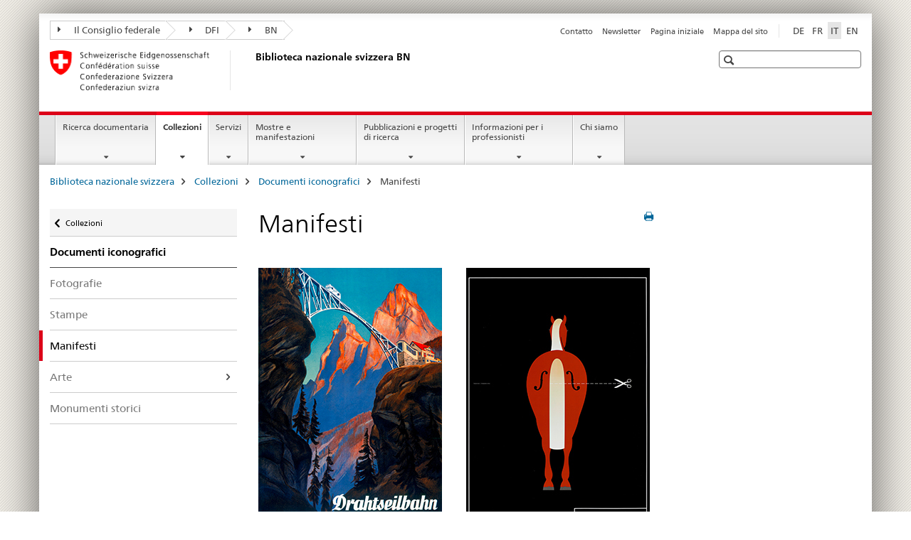

--- FILE ---
content_type: text/html;charset=utf-8
request_url: https://www.nb.admin.ch/snl/it/home/collezioni/iconografie/manifesti.html
body_size: 9572
content:

<!DOCTYPE HTML>
<!--[if lt IE 7 ]> <html lang="it" class="no-js ie6 oldie"> <![endif]-->
<!--[if IE 7 ]> <html lang="it" class="no-js ie7 oldie"> <![endif]-->
<!--[if IE 8 ]> <html lang="it" class="no-js ie8 oldie"> <![endif]-->
<!--[if IE 9 ]> <html lang="it" class="no-js ie9"> <![endif]-->
<!--[if gt IE 9 ]><!--><html lang="it" class="no-js no-ie"> <!--<![endif]-->


    
<head>
    
    


	
	
		<title>Manifesti </title>
	
	


<meta charset="utf-8" />
<meta http-equiv="X-UA-Compatible" content="IE=edge" />
<meta name="viewport" content="width=device-width, initial-scale=1.0" />
<meta http-equiv="cleartype" content="on" />


	<meta name="msapplication-TileColor" content="#ffffff"/>
	<meta name="msapplication-TileImage" content="/etc/designs/core/frontend/guidelines/img/ico/mstile-144x144.png"/>
	<meta name="msapplication-config" content="/etc/designs/core/frontend/guidelines/img/ico/browserconfig.xml"/>



	
	
		
			<meta name="description" content="La collezione di manifesti della BN comprende la produzione di manifesti svizzeri dagli esordi attorno al 1850 fino ad oggi e documenta così una parte importante della cultura visiva della Svizzera." />
		
	





<meta name="language" content="it" />
<meta name="author" content="Biblioteca nazionale svizzera BN" />




	<!-- current page in other languages -->
	
		<link rel="alternate" type="text/html" href="/snl/de/home/sammlungen/bilddokumente/plakate.html" hreflang="de" lang="de"/>
	
		<link rel="alternate" type="text/html" href="/snl/en/home/collections/image/posters.html" hreflang="en" lang="en"/>
	
		<link rel="alternate" type="text/html" href="/snl/it/home/collezioni/iconografie/manifesti.html" hreflang="it" lang="it"/>
	
		<link rel="alternate" type="text/html" href="/snl/fr/home/collections/iconographie/affiches.html" hreflang="fr" lang="fr"/>
	




	<meta name="twitter:card" content="summary"/>
	
	
		<meta property="og:url" content="https://www.nb.admin.ch/snl/it/home/sammlungen/bilddokumente/plakate.html"/>
	
	<meta property="og:type" content="article"/>
	
		<meta property="og:title" content="Manifesti "/>
	
	
		<meta property="og:description" content="La collezione di manifesti della BN comprende la produzione di manifesti svizzeri dagli esordi attorno al 1850 fino ad oggi e documenta così una parte importante della cultura visiva della Svizzera."/>
	
	






    









	<!--style type="text/css" id="antiClickjack">body{display:none !important;}</style-->
	<script type="text/javascript">

		var styleElement = document.createElement('STYLE');
		styleElement.setAttribute('id', 'antiClickjack');
		styleElement.setAttribute('type', 'text/css');
		styleElement.innerHTML = 'body {display:none !important;}';
		document.getElementsByTagName('HEAD')[0].appendChild(styleElement);

		if (self === top) {
			var antiClickjack = document.getElementById("antiClickjack");
			antiClickjack.parentNode.removeChild(antiClickjack);
		} else {
			top.location = self.location;
		}
	</script>




<script src="/etc.clientlibs/clientlibs/granite/jquery.min.js"></script>
<script src="/etc.clientlibs/clientlibs/granite/utils.min.js"></script>



	<script>
		Granite.I18n.init({
			locale: "it",
			urlPrefix: "/libs/cq/i18n/dict."
		});
	</script>



	<link rel="stylesheet" href="/etc/designs/core/frontend/guidelines.min.css" type="text/css">

	<link rel="stylesheet" href="/etc/designs/core/frontend/modules.min.css" type="text/css">

	
	<link rel="shortcut icon" href="/etc/designs/core/frontend/guidelines/img/ico/favicon.ico">
	<link rel="apple-touch-icon" sizes="57x57" href="/etc/designs/core/frontend/guidelines/img/ico/apple-touch-icon-57x57.png"/>
	<link rel="apple-touch-icon" sizes="114x114" href="/etc/designs/core/frontend/guidelines/img/ico/apple-touch-icon-114x114.png"/>
	<link rel="apple-touch-icon" sizes="72x72" href="/etc/designs/core/frontend/guidelines/img/ico/apple-touch-icon-72x72.png"/>
	<link rel="apple-touch-icon" sizes="144x144" href="/etc/designs/core/frontend/guidelines/img/ico/apple-touch-icon-144x144.png"/>
	<link rel="apple-touch-icon" sizes="60x60" href="/etc/designs/core/frontend/guidelines/img/ico/apple-touch-icon-60x60.png"/>
	<link rel="apple-touch-icon" sizes="120x120" href="/etc/designs/core/frontend/guidelines/img/ico/apple-touch-icon-120x120.png"/>
	<link rel="apple-touch-icon" sizes="76x76" href="/etc/designs/core/frontend/guidelines/img/ico/apple-touch-icon-76x76.png"/>
	<link rel="icon" type="image/png" href="/etc/designs/core/frontend/guidelines/img/ico/favicon-96x96.png" sizes="96x96"/>
	<link rel="icon" type="image/png" href="/etc/designs/core/frontend/guidelines/img/ico/favicon-16x16.png" sizes="16x16"/>
	<link rel="icon" type="image/png" href="/etc/designs/core/frontend/guidelines/img/ico/favicon-32x32.png" sizes="32x32"/>







	<!--[if lt IE 9]>
		<script src="https://cdnjs.cloudflare.com/polyfill/v2/polyfill.js?version=4.8.0"></script>
	<![endif]-->



    



    
        

	

    

</head>


    

<body class="mod mod-layout   skin-layout-template-contentpage" data-glossary="/snl/it/home.glossaryjs.json">

<div class="mod mod-homepage">
<ul class="access-keys" role="navigation">
    <li><a href="/snl/it/home.html" accesskey="0">Homepage</a></li>
    
    <li><a href="#main-navigation" accesskey="1">Main navigation</a></li>
    
    
    <li><a href="#content" accesskey="2">Content area</a></li>
    
    
    <li><a href="#site-map" accesskey="3">Sitemap</a></li>
    
    
    <li><a href="#search-field" accesskey="4">Search</a></li>
    
</ul>
</div>

<!-- begin: container -->
<div class="container container-main">

    


<header style="background-size: cover; background-image:" role="banner">
	

	<div class="clearfix">
		
			


	



	<nav class="navbar treecrumb pull-left">

		
		
			<h2 class="sr-only">Biblioteca nazionale svizzera</h2>
		

		
			
				<ul class="nav navbar-nav">
				

						

						
						<li class="dropdown">
							
							
								
									<a id="federalAdministration-dropdown" href="#" aria-label="Il Consiglio federale" class="dropdown-toggle" data-toggle="dropdown"><span class="icon icon--right"></span> Il Consiglio federale</a>
								
								
							

							
								
								<ul class="dropdown-menu" role="menu" aria-labelledby="federalAdministration-dropdown">
									
										
										<li class="dropdown-header">
											
												
													<a href="http://www.admin.ch/" aria-label="Le autorità federali della Confederazione Svizzera" target="_blank" title="">Le autorità federali della Confederazione Svizzera</a>
												
												
											

											
											
												
													<ul>
														<li>
															
																
																
																
																	<a href="http://www.bk.admin.ch/" aria-label="CaF: Cancelleria federale" target="_blank" title=""> CaF: Cancelleria federale</a>
																
															
														</li>
													</ul>
												
											
												
													<ul>
														<li>
															
																
																
																
																	<a href="http://www.eda.admin.ch/" aria-label="DFAE: Dipartimento federale degli affari esteri" target="_blank" title=""> DFAE: Dipartimento federale degli affari esteri</a>
																
															
														</li>
													</ul>
												
											
												
													<ul>
														<li>
															
																
																
																
																	<a href="http://www.edi.admin.ch/" aria-label="DFI: Dipartimento federale dell&#39;interno" target="_blank" title=""> DFI: Dipartimento federale dell&#39;interno</a>
																
															
														</li>
													</ul>
												
											
												
													<ul>
														<li>
															
																
																
																
																	<a href="http://www.ejpd.admin.ch/" aria-label="DFGP: Dipartimento federale di giustizia e polizia" target="_blank" title=""> DFGP: Dipartimento federale di giustizia e polizia</a>
																
															
														</li>
													</ul>
												
											
												
													<ul>
														<li>
															
																
																
																
																	<a href="http://www.vbs.admin.ch/" aria-label="DDPS: Dipartimento federale della difesa, della protezione della popolazione e dello sport" target="_blank" title=""> DDPS: Dipartimento federale della difesa, della protezione della popolazione e dello sport</a>
																
															
														</li>
													</ul>
												
											
												
													<ul>
														<li>
															
																
																
																
																	<a href="http://www.efd.admin.ch/" aria-label="DFF: Dipartimento federale delle finanze" target="_blank" title=""> DFF: Dipartimento federale delle finanze</a>
																
															
														</li>
													</ul>
												
											
												
													<ul>
														<li>
															
																
																
																
																	<a href="http://www.wbf.admin.ch/" aria-label="DEFR: Dipartimento federale dell&#39;economia, della formazione e della ricerca" target="_blank" title=""> DEFR: Dipartimento federale dell&#39;economia, della formazione e della ricerca</a>
																
															
														</li>
													</ul>
												
											
												
													<ul>
														<li>
															
																
																
																
																	<a href="http://www.uvek.admin.ch/" aria-label="DATEC: Dipartimento federale dell&#39;ambiente, dei trasporti, dell&#39;energia e delle comunicazioni" target="_blank" title=""> DATEC: Dipartimento federale dell&#39;ambiente, dei trasporti, dell&#39;energia e delle comunicazioni</a>
																
															
														</li>
													</ul>
												
											
										</li>
									
								</ul>
							
						</li>
					

						

						
						<li class="dropdown">
							
							
								
									<a id="departement-dropdown" href="#" aria-label="DFI" class="dropdown-toggle" data-toggle="dropdown"><span class="icon icon--right"></span> DFI</a>
								
								
							

							
								
								<ul class="dropdown-menu" role="menu" aria-labelledby="departement-dropdown">
									
										
										<li class="dropdown-header">
											
												
													<a href="http://www.edi.admin.ch/" aria-label="Dipartimento federale dell&#39;interno" target="_blank" title="">Dipartimento federale dell&#39;interno</a>
												
												
											

											
											
												
													<ul>
														<li>
															
																
																
																
																	<a href="http://www.bag.admin.ch/" aria-label="UFSP: Ufficio federale della sanità pubblica" target="_blank" title=""> UFSP: Ufficio federale della sanità pubblica</a>
																
															
														</li>
													</ul>
												
											
												
													<ul>
														<li>
															
																
																
																
																	<a href="http://www.bak.admin.ch/" aria-label="UFC: Ufficio federale della cultura" target="_blank" title=""> UFC: Ufficio federale della cultura</a>
																
															
														</li>
													</ul>
												
											
												
													<ul>
														<li>
															
																
																
																
																	<a href="http://www.blv.admin.ch/" aria-label="USAV: Ufficio federale della sicurezza alimentare e di veterinaria" target="_blank" title=""> USAV: Ufficio federale della sicurezza alimentare e di veterinaria</a>
																
															
														</li>
													</ul>
												
											
												
													<ul>
														<li>
															
																
																
																
																	<a href="http://www.bsv.admin.ch/" aria-label="UFAS: Ufficio federale delle assicurazioni sociali" target="_blank" title=""> UFAS: Ufficio federale delle assicurazioni sociali</a>
																
															
														</li>
													</ul>
												
											
												
													<ul>
														<li>
															
																
																
																
																	<a href="http://www.bfs.admin.ch/" aria-label="UFS: Ufficio federale di statistica" target="_blank" title=""> UFS: Ufficio federale di statistica</a>
																
															
														</li>
													</ul>
												
											
												
													<ul>
														<li>
															
																
																
																
																	<a href="http://www.bar.admin.ch/" aria-label="AFS: Archivio federale svizzero" target="_blank" title=""> AFS: Archivio federale svizzero</a>
																
															
														</li>
													</ul>
												
											
												
													<ul>
														<li>
															
																
																
																
																	<a href="http://www.meteosvizzera.admin.ch/" aria-label="MeteoSvizzera: Ufficio federale di meteorologia e climatologia" target="_blank" title=""> MeteoSvizzera: Ufficio federale di meteorologia e climatologia</a>
																
															
														</li>
													</ul>
												
											
												
													<ul>
														<li>
															
																
																
																
																	<a href="http://www.swissmedic.ch/" aria-label="Swissmedic: Istituto svizzero per gli agenti terapeutici" target="_blank" title=""> Swissmedic: Istituto svizzero per gli agenti terapeutici</a>
																
															
														</li>
													</ul>
												
											
												
													<ul>
														<li>
															
																
																
																
																	<a href="http://www.ebg.admin.ch/" aria-label="UFU: Ufficio federale per l&#39;uguaglianza fra donna e uomo" target="_blank" title=""> UFU: Ufficio federale per l&#39;uguaglianza fra donna e uomo</a>
																
															
														</li>
													</ul>
												
											
										</li>
									
								</ul>
							
						</li>
					

						

						
						<li class="dropdown">
							
							
								
								
									<a id="federalOffice-dropdown" href="#" aria-label="BN" class="dropdown-toggle"><span class="icon icon--right"></span> BN</a>
								
							

							
						</li>
					
				</ul>
			
			
		
	</nav>




		

		
<!-- begin: metanav -->
<section class="nav-services clearfix">
	
	
		


	
	<h2>Manifesti </h2>

	

		
		

		<nav class="nav-lang">
			<ul>
				
					<li>
						
							
							
								<a href="/snl/de/home/sammlungen/bilddokumente/plakate.html" lang="de" title="tedesco" aria-label="tedesco">DE</a>
							
							
						
					</li>
				
					<li>
						
							
							
								<a href="/snl/fr/home/collections/iconographie/affiches.html" lang="fr" title="francese" aria-label="francese">FR</a>
							
							
						
					</li>
				
					<li>
						
							
								<a class="active" lang="it" title="italiano selected" aria-label="italiano selected">IT</a>
							
							
							
						
					</li>
				
					<li>
						
							
							
								<a href="/snl/en/home/collections/image/posters.html" lang="en" title="inglese" aria-label="inglese">EN</a>
							
							
						
					</li>
				
			</ul>
		</nav>

	


		
		

    
        
            
            

                
                <h2 class="sr-only">Service navigation</h2>

                <nav class="nav-service">
                    <ul>
                        
                        
                            <li></li>
                        
                            <li><a href="/snl/it/home/contatto.html" title="Contatto" aria-label="Contatto" data-skipextcss="true">Contatto</a></li>
                        
                            <li><a href="/snl/it/home/chi-siamo/newsletter-anmeldung.html" title="Newsletter" aria-label="Newsletter" data-skipextcss="true">Newsletter</a></li>
                        
                            <li><a href="/snl/it/home.html" title="Pagina iniziale" aria-label="Pagina iniziale" data-skipextcss="true">Pagina iniziale</a></li>
                        
                            <li><a href="/snl/it/home/mappa-del-sito.html" title="Mappa del sito" aria-label="Mappa del sito" data-skipextcss="true">Mappa del sito</a></li>
                        
                    </ul>
                </nav>

            
        
    


	
	
</section>
<!-- end: metanav -->

	</div>

	
		

	
	
		
<div class="mod mod-logo">
    
        
        
            
                <a href="/snl/it/home.html" class="brand  hidden-xs" id="logo" title="Biblioteca nazionale svizzera" aria-label="Biblioteca nazionale svizzera">
                    
                        
                            <img src="/snl/it/_jcr_content/logo/image.imagespooler.png/1506065095572/logo.png" alt="Biblioteca nazionale svizzera"/>
                        
                        
                    
                    <h2 id="logo-desktop-departement">Biblioteca nazionale svizzera BN
                    </h2>
                </a>
                
            
        
    
</div>

	


	

 	
		


	



	
	
		

<div class="mod mod-searchfield">

	
		

		
			

			<!-- begin: sitesearch desktop-->
			<div class="mod mod-searchfield global-search global-search-standard">
				<form action="/snl/it/home/suche.html" class="form-horizontal form-search pull-right">
					<h2 class="sr-only">Ricerca</h2>
					<label for="search-field" class="sr-only"></label>
					<input id="search-field" name="query" class="form-control search-field" type="text" placeholder=""/>
                    <button class="icon icon--search icon--before" tabindex="0" role="button">
                        <span class="sr-only"></span>
                    </button>
                    <button class="icon icon--close icon--after search-reset" tabindex="0" role="button"><span class="sr-only"></span></button>
					<div class="search-results">
						<div class="search-results-list"></div>
					</div>
				</form>
			</div>
			<!-- end: sitesearch desktop-->

		
	

</div>

	



	

	

 	


</header>



    


	
	
		

<div class="mod mod-mainnavigation">

	<!-- begin: mainnav -->
	<div class="nav-main yamm navbar" id="main-navigation">

		<h2 class="sr-only">
			Navigation
		</h2>

		
			


<!-- mobile mainnav buttonbar -->
 <section class="nav-mobile">
	<div class="table-row">
		<div class="nav-mobile-header">
			<div class="table-row">
				<span class="nav-mobile-logo">
					
						
						
							<img src="/etc/designs/core/frontend/guidelines/img/swiss.svg" onerror="this.onerror=null; this.src='/etc/designs/core/frontend/guidelines/img/swiss.png'" alt="Biblioteca nazionale svizzera BN"/>
						
					
				</span>
				<h2>
					<a href="/snl/it/home.html" title="Biblioteca nazionale svizzera" aria-label="Biblioteca nazionale svizzera">BN</a>
				</h2>
			</div>
		</div>
		<div class="table-cell dropdown">
			<a href="#" class="nav-mobile-menu dropdown-toggle" data-toggle="dropdown">
				<span class="icon icon--menu"></span>
			</a>
			<div class="drilldown dropdown-menu" role="menu">
				<div class="drilldown-container">
					<nav class="nav-page-list">
						
							<ul aria-controls="submenu">
								
									
									
										<li>
											
												
												
													<a href="/snl/it/home/ricerca.html">Ricerca documentaria</a>
												
											
										</li>
									
								
							</ul>
						
							<ul aria-controls="submenu">
								
									
									
										<li>
											
												
												
													<a href="/snl/it/home/collezioni.html">Collezioni</a>
												
											
										</li>
									
								
							</ul>
						
							<ul aria-controls="submenu">
								
									
									
										<li>
											
												
												
													<a href="/snl/it/home/servizi.html">Servizi</a>
												
											
										</li>
									
								
							</ul>
						
							<ul aria-controls="submenu">
								
									
									
										<li>
											
												
												
													<a href="/snl/it/home/mostre-manif.html">Mostre e manifestazioni</a>
												
											
										</li>
									
								
							</ul>
						
							<ul aria-controls="submenu">
								
									
									
										<li>
											
												
												
													<a href="/snl/it/home/pubblicazioni-ricerca.html">Pubblicazioni e progetti di ricerca</a>
												
											
										</li>
									
								
							</ul>
						
							<ul aria-controls="submenu">
								
									
									
										<li>
											
												
												
													<a href="/snl/it/home/informazioni-professionisti.html">Informazioni per i professionisti</a>
												
											
										</li>
									
								
							</ul>
						
							<ul aria-controls="submenu">
								
									
									
										<li>
											
												
												
													<a href="/snl/it/home/chi-siamo.html">Chi siamo</a>
												
											
										</li>
									
								
							</ul>
						

						<button class="yamm-close-bottom" aria-label="Chiudere">
							<span class="icon icon--top" aria-hidden="true"></span>
						</button>
					</nav>
				</div>
			</div>
		</div>
		<div class="table-cell dropdown">
			<a href="#" class="nav-mobile-menu dropdown-toggle" data-toggle="dropdown">
				<span class="icon icon--search"></span>
			</a>
			<div class="dropdown-menu" role="menu">
				
				



	
		


<div class="mod mod-searchfield">

    
        <div class="mod mod-searchfield global-search global-search-mobile">
            <form action="/snl/it/home/suche.html" class="form  mod-searchfield-mobile" role="form">
                <h2 class="sr-only">Ricerca</h2>
                <label for="search-field-phone" class="sr-only">
                    
                </label>
                <input id="search-field-phone" name="query" class="search-input form-control" type="text" placeholder=""/>
                <button class="icon icon--search icon--before" tabindex="0" role="button">
                    <span class="sr-only"></span>
                </button>
                <button class="icon icon--close icon--after search-reset" tabindex="0" role="button"><span class="sr-only"></span></button>

                <div class="search-results">
                    <div class="search-results-list"></div>
                </div>
            </form>
        </div>
    

</div>

	
	


				
			</div>
		</div>
	</div>
</section>

		

		
		<ul class="nav navbar-nav" aria-controls="submenu">

			
			

				
                
				

				<li class="dropdown yamm-fw  ">
					
						
			      		
							<a href="/snl/it/home/ricerca.html" aria-label="Ricerca documentaria" class="dropdown-toggle" data-toggle="dropdown" data-url="/snl/it/home/recherche/_jcr_content/par.html">Ricerca documentaria</a>
							
							<ul class="dropdown-menu" role="menu" aria-controls="submenu">
								<li>
									<div class="yamm-content container-fluid">
										<div class="row">
											<div class="col-sm-12">
												<button class="yamm-close btn btn-link icon icon--after icon--close pull-right">Chiudere</button>
											</div>
										</div>
										<div class="row">
											<div class="col-md-12 main-column">

											</div>
										</div>
										<br><br><br>
										<button class="yamm-close-bottom" aria-label="Chiudere"><span class="icon icon--top"></span></button>
									</div>
								</li>
							</ul>
						
					
				</li>
			

				
                
				

				<li class="dropdown yamm-fw  current">
					
						
			      		
							<a href="/snl/it/home/collezioni.html" aria-label="Collezioni" class="dropdown-toggle" data-toggle="dropdown" data-url="/snl/it/home/sammlungen/_jcr_content/par.html">Collezioni<span class="sr-only">current page</span></a>
							
							<ul class="dropdown-menu" role="menu" aria-controls="submenu">
								<li>
									<div class="yamm-content container-fluid">
										<div class="row">
											<div class="col-sm-12">
												<button class="yamm-close btn btn-link icon icon--after icon--close pull-right">Chiudere</button>
											</div>
										</div>
										<div class="row">
											<div class="col-md-12 main-column">

											</div>
										</div>
										<br><br><br>
										<button class="yamm-close-bottom" aria-label="Chiudere"><span class="icon icon--top"></span></button>
									</div>
								</li>
							</ul>
						
					
				</li>
			

				
                
				

				<li class="dropdown yamm-fw  ">
					
						
			      		
							<a href="/snl/it/home/servizi.html" aria-label="Servizi" class="dropdown-toggle" data-toggle="dropdown" data-url="/snl/it/home/dienstleistungen/_jcr_content/par.html">Servizi</a>
							
							<ul class="dropdown-menu" role="menu" aria-controls="submenu">
								<li>
									<div class="yamm-content container-fluid">
										<div class="row">
											<div class="col-sm-12">
												<button class="yamm-close btn btn-link icon icon--after icon--close pull-right">Chiudere</button>
											</div>
										</div>
										<div class="row">
											<div class="col-md-12 main-column">

											</div>
										</div>
										<br><br><br>
										<button class="yamm-close-bottom" aria-label="Chiudere"><span class="icon icon--top"></span></button>
									</div>
								</li>
							</ul>
						
					
				</li>
			

				
                
				

				<li class="dropdown yamm-fw  ">
					
						
			      		
							<a href="/snl/it/home/mostre-manif.html" aria-label="Mostre e manifestazioni" class="dropdown-toggle" data-toggle="dropdown" data-url="/snl/it/home/ausstellungen-va/_jcr_content/par.html">Mostre e manifestazioni</a>
							
							<ul class="dropdown-menu" role="menu" aria-controls="submenu">
								<li>
									<div class="yamm-content container-fluid">
										<div class="row">
											<div class="col-sm-12">
												<button class="yamm-close btn btn-link icon icon--after icon--close pull-right">Chiudere</button>
											</div>
										</div>
										<div class="row">
											<div class="col-md-12 main-column">

											</div>
										</div>
										<br><br><br>
										<button class="yamm-close-bottom" aria-label="Chiudere"><span class="icon icon--top"></span></button>
									</div>
								</li>
							</ul>
						
					
				</li>
			

				
                
				

				<li class="dropdown yamm-fw  ">
					
						
			      		
							<a href="/snl/it/home/pubblicazioni-ricerca.html" aria-label="Pubblicazioni e progetti di ricerca" class="dropdown-toggle" data-toggle="dropdown" data-url="/snl/it/home/publikationen-forschung/_jcr_content/par.html">Pubblicazioni e progetti di ricerca</a>
							
							<ul class="dropdown-menu" role="menu" aria-controls="submenu">
								<li>
									<div class="yamm-content container-fluid">
										<div class="row">
											<div class="col-sm-12">
												<button class="yamm-close btn btn-link icon icon--after icon--close pull-right">Chiudere</button>
											</div>
										</div>
										<div class="row">
											<div class="col-md-12 main-column">

											</div>
										</div>
										<br><br><br>
										<button class="yamm-close-bottom" aria-label="Chiudere"><span class="icon icon--top"></span></button>
									</div>
								</li>
							</ul>
						
					
				</li>
			

				
                
				

				<li class="dropdown yamm-fw  ">
					
						
			      		
							<a href="/snl/it/home/informazioni-professionisti.html" aria-label="Informazioni per i professionisti" class="dropdown-toggle" data-toggle="dropdown" data-url="/snl/it/home/fachinformationen/_jcr_content/par.html">Informazioni per i professionisti</a>
							
							<ul class="dropdown-menu" role="menu" aria-controls="submenu">
								<li>
									<div class="yamm-content container-fluid">
										<div class="row">
											<div class="col-sm-12">
												<button class="yamm-close btn btn-link icon icon--after icon--close pull-right">Chiudere</button>
											</div>
										</div>
										<div class="row">
											<div class="col-md-12 main-column">

											</div>
										</div>
										<br><br><br>
										<button class="yamm-close-bottom" aria-label="Chiudere"><span class="icon icon--top"></span></button>
									</div>
								</li>
							</ul>
						
					
				</li>
			

				
                
				

				<li class="dropdown yamm-fw  ">
					
						
			      		
							<a href="/snl/it/home/chi-siamo.html" aria-label="Chi siamo" class="dropdown-toggle" data-toggle="dropdown" data-url="/snl/it/home/ueber-uns/_jcr_content/par.html">Chi siamo</a>
							
							<ul class="dropdown-menu" role="menu" aria-controls="submenu">
								<li>
									<div class="yamm-content container-fluid">
										<div class="row">
											<div class="col-sm-12">
												<button class="yamm-close btn btn-link icon icon--after icon--close pull-right">Chiudere</button>
											</div>
										</div>
										<div class="row">
											<div class="col-md-12 main-column">

											</div>
										</div>
										<br><br><br>
										<button class="yamm-close-bottom" aria-label="Chiudere"><span class="icon icon--top"></span></button>
									</div>
								</li>
							</ul>
						
					
				</li>
			
		</ul>
	</div>
</div>

	



    

<!-- begin: main -->
<div class="container-fluid hidden-xs">
	<div class="row">
		<div class="col-sm-12">
			
	


<div class="mod mod-breadcrumb">
	<h2 id="br1" class="sr-only">Breadcrumb</h2>
	<ol class="breadcrumb" role="menu" aria-labelledby="br1">
		
			<li><a href="/snl/it/home.html" title="Biblioteca nazionale svizzera" aria-label="Biblioteca nazionale svizzera">Biblioteca nazionale svizzera</a><span class="icon icon--greater"></span></li>
		
			<li><a href="/snl/it/home/collezioni.html" title="Collezioni" aria-label="Collezioni">Collezioni</a><span class="icon icon--greater"></span></li>
		
			<li><a href="/snl/it/home/collezioni/iconografie.html" title="Documenti iconografici" aria-label="Documenti iconografici">Documenti iconografici</a><span class="icon icon--greater"></span></li>
		
		<li class="active" role="presentation">Manifesti </li>
	</ol>
</div>

	
		</div>
	</div>
</div>



	
	
		<div class="container-fluid">
			

<div class="row">
    <div class="col-sm-4 col-md-3 drilldown">
        

<div class="mod mod-leftnavigation">

		<a href="#collapseSubNav" data-toggle="collapse" class="collapsed visible-xs">Unternavigation</a>
		<div class="drilldown-container">
			<nav class="nav-page-list">
				
					<a href="/snl/it/home/collezioni.html" class="icon icon--before icon--less visible-xs">Ritornare</a>

					<a href="/snl/it/home/collezioni.html" class="icon icon--before icon--less"><span class="sr-only">Ritornare </span>Collezioni</a>
				
				<ul>
					
						
							
							
								<li class="list-emphasis">
									<a href="/snl/it/home/collezioni/iconografie.html">Documenti iconografici</a>
								</li>
							
						
					

					
					
					
						
					

					
						
							
							
								
									
									
										<li>
											<a href="/snl/it/home/collezioni/iconografie/fotografie.html">Fotografie</a>
										</li>
									
								
							
						
					
						
							
							
								
									
									
										<li>
											<a href="/snl/it/home/collezioni/iconografie/stampe.html">Stampe </a>
										</li>
									
								
							
						
					
						
							
								<li class="active">
									Manifesti  <span class="sr-only">selected</span>
								</li>
							
							
						
					
						
							
							
								
									
										<li class="list-sub">
											<a href="/snl/it/home/collezioni/iconografie/arte.html">Arte</a>
											<nav class="drilldown-sub" aria-expanded="false">

												<a href="#" class="icon icon--before icon--less drilldown-back">
													<span class="sr-only">Ritornare </span>
													
														
															Documenti iconografici
														
														
													
												</a>

												<ul>
													<li class="list-emphasis">
														<a href="/snl/it/home/collezioni/iconografie/arte.html">Arte</a>
													</li>

													
														<li><a href="/snl/it/home/collezioni/iconografie/arte/fdbildwerk.html">Friedrich Dürrenmatt, l’opera pittorica</a></li>
													
												</ul>
											</nav>
										</li>
									
									
								
							
						
					
						
							
							
								
									
									
										<li>
											<a href="/snl/it/home/collezioni/iconografie/monumenti.html">Monumenti storici</a>
										</li>
									
								
							
						
					
				</ul>
			</nav>
		</div>

</div>

    </div>
    <div class="col-sm-8 col-md-9 main-column" id="content" role="main">
        <div class="row">
            <div class="col-md-8 main-content js-glossary-context">
                

<div class="visible-xs visible-sm">
	<p><a href="#context-sidebar" class="icon icon--before icon--root">Navigazione</a></p>
</div>

<div class="contentHead">
	



<div class="mod mod-backtooverview">
	
</div>


	
	


	
	
		<a href="javascript:$.printPreview.printPreview()" onclick="" class="icon icon--before icon--print pull-right" title="Stampa la pagina"></a>
	




	
	

<div class="mod mod-contentpagefull">
    <h1 class="text-inline">Manifesti </h1>
</div>

</div>	









	<div class="mod mod-teaserlist" id="" data-connectors="teaserList_142cc06b03e43f32633df96b482f1989" data-paging-enabled="false">
		
		
		
		




    
<input class="add-param" type="hidden" name="_charset_" value="UTF-8" />
<input type="hidden" class="add-param" name="teaserlistid" value="teaserList_142cc06b03e43f32633df96b482f1989" aria-hidden="true">
<input type="hidden" class="add-param" name="fulltext" value="" aria-hidden="true">
<input type="hidden" class="add-param" name="datefrom" value="" aria-hidden="true">
<input type="hidden" class="add-param" name="dateto" value="" aria-hidden="true">
<input type="hidden" class="add-param" name="tags" value="" aria-hidden="true">



    
    
        
            <div class="row">
            
                
                <div class="col-sm-6">
                
                <div class="mod mod-teaser clearfix ">
                
                    
                        
                        
                        
                            
                            
                                <figure>
                                    <a href="/snl/it/home/chi-siamo/gs/collezioni/manifesti/panoramica-manifesti.html" data-skipextcss="true"><img src="/snl/it/home/chi-siamo/gs/collezioni/manifesti/panoramica-manifesti/_jcr_content/image.imagespooler.jpg/1692683463263/588.1000/visible.png" alt="Visible: Ausstellungsplakat der GS mit Abbildung eines unsichtbaren Buches"/></a>
                                </figure>
                            
                        
                    
                

                
                
                
                    
                        <h3>
                        <a href="/snl/it/home/chi-siamo/gs/collezioni/manifesti/panoramica-manifesti.html" title="Panoramica dei manifesti" aria-label="Panoramica dei manifesti" data-skipextcss="true">Panoramica dei manifesti</a>
                        </h3>
                    
                    
                

                
                
                    <div class="wrapper">
                        <div>La Collezione di manifesti della Biblioteca nazionale copre tutti gli ambiti tematici del medium, in particolare politica, societ&agrave;, turismo, manifestazioni, mostre, tipografia, pubblicit&agrave; di prodotti e di oggetti, che hanno un legame con la Svizzera.</div>
                    </div>
                
                
                </div>
                </div>
            
                
                <div class="col-sm-6">
                
                <div class="mod mod-teaser clearfix ">
                
                    
                        
                        
                        
                            
                            
                                <figure>
                                    <a href="/snl/it/home/chi-siamo/gs/collezioni/manifesti/kuhn.html" data-skipextcss="true"><img src="/snl/it/home/chi-siamo/gs/collezioni/manifesti/kuhn/_jcr_content/image.imagespooler.jpg/1692683904495/588.1000/kuhn-barry2000.png" alt="Kuhn Plakat"/></a>
                                </figure>
                            
                        
                    
                

                
                
                
                    
                        <h3>
                        <a href="/snl/it/home/chi-siamo/gs/collezioni/manifesti/kuhn.html" title="Claude Kuhn" aria-label="Claude Kuhn" data-skipextcss="true">Claude Kuhn</a>
                        </h3>
                    
                    
                

                
                
                    <div class="wrapper">
                        <div>L&rsquo;archivio del grafico bernese Claude Kuhn &egrave; depositato al Gabinetto delle stampe della Biblioteca nazionale e comprende circa 220 manifesti, 170 bozze di manifesti e stampe originali.</div>
                    </div>
                
                
                </div>
                </div>
            
            </div>
        
    





		
	</div>





    
        
    


		






<div class="mod mod-backtooverview">
	
</div>




<div class="clearfix">
	





	
	
	
		
	







	
	


	<p class="pull-right">
		<small>
			
				<a href="#" class="icon icon--before icon--power hidden-print">
					Inizio pagina
				</a>
			
		</small>
	</p>
 
</div>


	
		


	

	
<div class="mod mod-socialshare">
	

	<div class="social-sharing" aria-labelledby="social_share">
		<label id="social_share" class="sr-only">Social share</label>
		
			<a href="#" aria-label="Facebook" data-analytics="facebook" onclick="window.open('https://www.facebook.com/sharer/sharer.php?u='+encodeURIComponent(location.href), 'share-dialog', 'width=626,height=436'); return false;">
				<img src="/etc/designs/core/frontend/guidelines/img/FB-f-Logo__blue_29.png" width="16px" height="16px" alt="">
			</a>
		
		
		
			<a href="#" aria-label="Twitter" data-analytics="twitter" onclick="window.open('http://twitter.com/share?text='+encodeURIComponent('Manifesti')+'&url='+encodeURIComponent(location.href), 'share-dialog', 'width=626,height=436'); return false;">
				<img src="/etc/designs/core/frontend/guidelines/img/Twitter_logo_blue.png" width="16px" height="16px" alt="">
			</a>
		

		
			<a href="#" aria-label="Xing" data-analytics="xing" onclick="window.open('https://www.xing.com/spi/shares/new?url='+encodeURIComponent(location.href), 'share-dialog', 'width=600,height=450'); return false;">
				<img src="/etc/designs/core/frontend/assets/img/ico-xing.png" width="16px" height="16px" alt=""/>
			</a>
		

		
			<a href="#" aria-label="LinkedIn" data-analytics="linkedin" onclick="window.open('https://www.linkedin.com/shareArticle?mini=true&url='+encodeURIComponent(location.href), 'share-dialog', 'width=600,height=450'); return false;">
				<img src="/etc/designs/core/frontend/assets/img/ico-linkedin.png" width="16px" height="16px" alt=""/>
			</a>
		
	</div>
</div>

	
	

	

            </div>
            <div class="col-md-4">
                


<div class="context-column">
	
		
			<a name="context-sidebar"></a>
						
		





	
		
		
			<div class="mod mod-contactbox">
				
					
						
					
					
				
			</div>
		
	


	
	
		



	<div class="mod mod-basket">
		<aside class="cart">
			<h4>
				Carrello acquisti
			</h4>
			<ul class="list-unstyled order-list js-order-list">
			</ul>
			
		</aside>
		<script type="text/template" id="order-list-template">
			{{ for(var i=0,item;i<data.length;i++) {
				index = i+1; item = data[i];
			}}
				<li class="clearfix" id="{{= item.id }}">
					<span class="pull-left">{{= item.quantity }}x {{= item.productTitle }}</span>
					<a class="storage-delete pull-right" href="#">
						<span class="icon icon--after icon--trash"></span>
					</a>
					<input type="hidden" name="order_{{= index }}_productTitle" value="{{= item.productTitle }}" />
					<input type="hidden" name="order_{{= index }}_quantity" value="{{= item.quantity }}" />
					<input type="hidden" name="order_{{= index }}_productId" value="{{= item.productId }}" />
					<input type="text" name="genericKeyValueParameter" value="{{= item.productTitle + "##" }}{{= item.quantity }}x" />
				</li>
			{{ } }}
		</script>
	</div>

	
	
	

	


    
        
    



</div>

            </div>
        </div>
    </div>

</div>

		</div>
	

<!-- end: main -->


    <span class="visible-print">https://www.nb.admin.ch/content/snl/it/home/collezioni/iconografie/manifesti.html</span>

    
<footer role="contentinfo">
	<h2 class="sr-only">Footer</h2>

  

  
	<a name="context-sidebar"></a>
  

  
  

  	

    
        
            <div class="container-fluid footer-service">
                <h3>Biblioteca nazionale svizzera BN</h3>
                <nav>
                    <ul>
                        
                        
                            <li></li>
                        
                            <li><a href="/snl/it/home/contatto.html" title="Contatto" aria-label="Contatto">Contatto</a></li>
                        
                            <li><a href="/snl/it/home/chi-siamo/newsletter-anmeldung.html" title="Newsletter" aria-label="Newsletter">Newsletter</a></li>
                        
                            <li><a href="/snl/it/home.html" title="Pagina iniziale" aria-label="Pagina iniziale">Pagina iniziale</a></li>
                        
                            <li><a href="/snl/it/home/mappa-del-sito.html" title="Mappa del sito" aria-label="Mappa del sito">Mappa del sito</a></li>
                        
                    </ul>
                </nav>
            </div>
        
    



	

    	
			
			
				
					
<div class="site-map">
	<h2 class="sr-only">Footer</h2>

	<a href="#site-map" data-target="#site-map" data-toggle="collapse" class="site-map-toggle collapsed">Sitemap</a>

	<div class="container-fluid" id="site-map">
		<div class="col-sm-6 col-md-3">
			


<div class="mod mod-linklist">
	
	



	
		
		
			
				
					
						
					
					
				

				
					
					
						<h3>Biblioteca nazionale svizzera</h3>
					
				

			
			
			
				
				
					<ul class="list-unstyled">
						
							<li>
								
									
										<a href="/snl/it/home/collezioni.html" title="Collezioni" aria-label="Collezioni" data-skipextcss="true">Collezioni</a>
									
									
								
							</li>
						
							<li>
								
									
										<a href="/snl/it/home/chi-siamo/contatto.html" title="Indirizzo e piano d'accesso" aria-label="Indirizzo e piano d'accesso" data-skipextcss="true">Indirizzo e piano d'accesso</a>
									
									
								
							</li>
						
							<li>
								
									
										<a href="/snl/it/home/chi-siamo/orari-apertura.html" title="Orari di apertura" aria-label="Orari di apertura" data-skipextcss="true">Orari di apertura</a>
									
									
								
							</li>
						
							<li>
								
									
										<a href="mailto:info@nb.admin.ch" aria-label="Contatto" target="_blank" title="">Contatto</a>
									
									
								
							</li>
						
							<li>
								
									
										<a href="/snl/it/home/chi-siamo/newsletter-anmeldung.html" title="Newsletter" aria-label="Newsletter" data-skipextcss="true">Newsletter</a>
									
									
								
							</li>
						
					</ul>
				
			
			
		
	



	
</div>

		</div>
		<div class="col-sm-6 col-md-3">
			


<div class="mod mod-linklist">
	
	



	
		
		
			
				
					
						
					
					
				

				
					
					
						<h3>Archivio svizzero di letteratura</h3>
					
				

			
			
			
				
				
					<ul class="list-unstyled">
						
							<li>
								
									
										<a href="/snl/it/home/chi-siamo/asl.html" title="Archivio svizzero di letteratura" aria-label="Archivio svizzero di letteratura" data-skipextcss="true">Archivio svizzero di letteratura</a>
									
									
								
							</li>
						
							<li>
								
									
										<a href="/snl/it/home/chi-siamo/asl/fondi-archivi.html" title="Lasciti e archivi" aria-label="Lasciti e archivi" data-skipextcss="true">Lasciti e archivi</a>
									
									
								
							</li>
						
							<li>
								
									
										<a href="mailto:arch.lit@nb.admin.ch" aria-label="Contatto" target="_blank" title="">Contatto</a>
									
									
								
							</li>
						
					</ul>
				
			
			
		
	



	
</div>

		</div>
		<div class="col-sm-6 col-md-3">
			


<div class="mod mod-linklist">
	
	



	
		
		
			
				
					
						
					
					
				

				
					
					
						<h3>Gabinetto delle stampe</h3>
					
				

			
			
			
				
				
					<ul class="list-unstyled">
						
							<li>
								
									
										<a href="/snl/it/home/chi-siamo/gs.html" title="Gabinetto delle stampe" aria-label="Gabinetto delle stampe" data-skipextcss="true">Gabinetto delle stampe</a>
									
									
								
							</li>
						
							<li>
								
									
										<a href="/snl/it/home/chi-siamo/gs/collezioni.html" title="Collezioni" aria-label="Collezioni" data-skipextcss="true">Collezioni</a>
									
									
								
							</li>
						
							<li>
								
									
										<a href="mailto:Graphische-Sammlung@nb.admin.ch" aria-label="Contatto" target="_blank" title="">Contatto</a>
									
									
								
							</li>
						
					</ul>
				
			
			
		
	



	
</div>

		</div>
		<div class="col-sm-6 col-md-3">
			


<div class="mod mod-linklist">
	
	



	
		
		
			
				
					
						
					
					
				

				
					
					
						<h3>Fonoteca nazionale svizzera</h3>
					
				

			
			
			
				
				
					<ul class="list-unstyled">
						
							<li>
								
									
										<a href="http://www.fonoteca.ch/index_it.htm" aria-label="Fonoteca nazionale svizzera" target="_blank" title="">Fonoteca nazionale svizzera</a>
									
									
								
							</li>
						
							<li>
								
									
										<a href="mailto:fnoffice@nb.admin.ch" aria-label="Contatto" target="_blank" title="">Contatto</a>
									
									
								
							</li>
						
					</ul>
				
			
			
		
	



	
</div>

		</div>
		<div class="col-sm-6 col-md-3">
			


<div class="mod mod-linklist">
	
	



	
		
		
			
				
					
						
					
					
				

				
					
					
						<h3>Centre Dürrenmatt Neuchâtel</h3>
					
				

			
			
			
				
				
					<ul class="list-unstyled">
						
							<li>
								
									
										<a href="https://www.cdn.ch/cdn/it/home.html" aria-label="Centre D&uuml;rrenmatt Neuch&acirc;tel" target="_blank" title="">Centre D&uuml;rrenmatt Neuch&acirc;tel</a>
									
									
								
							</li>
						
							<li>
								
									
										<a href="mailto:cdn@nb.admin.ch" aria-label="Contatto" target="_blank" title="">Contatto</a>
									
									
								
							</li>
						
					</ul>
				
			
			
		
	



	
</div>

		</div>
		<div class="col-sm-6 col-md-3">
			


<div class="mod mod-linklist">
	
	



	
		
		
			
			
			
				
					
				
				
			
			
		
	



	
</div>

		</div>
		<div class="col-sm-6 col-md-3">
			


<div class="mod mod-linklist">
	
	



	
		
		
			
			
			
				
					
				
				
			
			
		
	



	
</div>

		</div>
		<div class="col-sm-6 col-md-3">
			


<div class="mod mod-linklist">
	
	



	
		
		
			
			
			
				
					
				
				
			
			
		
	



	
</div>

		</div>
	</div>
</div>
				
			
		
    


  	<div class="container-fluid">
  		
	


	
		
			
				<h3>La BN sui social media</h3>
			

			<nav class="links-social" aria-labelledby="social_media">
				<label id="social_media" class="sr-only">Social media links</label>
				<ul>
					
						<li><a href="http://www.facebook.com/bibliothequenationale.suisse" class="icon icon--before  icon icon--before icon--facebook" aria-label="Facebook" target="_blank" title="">Facebook</a></li>
					
						<li><a href="https://twitter.com/BN_suisse" class="icon icon--before  icon icon--before icon--twitter" aria-label="Twitter" target="_blank" title="">Twitter</a></li>
					
						<li><a href="https://www.instagram.com/swissnationallibrary/" class="icon icon--before  icon icon--before fa fa-instagram" aria-label="Instagram" target="_blank" title="">Instagram</a></li>
					
						<li><a href="https://www.youtube.com/@swissnationallibrary" class="icon icon--before  icon icon--before fa fa-youtube" target="_blank" aria-label="YouTube" title="">YouTube</a></li>
					
						<li><a href="https://soundcloud.com/nationalbibliothek" class="icon icon--before  icon icon--before fa fa-slideshare" target="_blank" aria-label="SoundCloud" title="">SoundCloud</a></li>
					
				</ul>
			</nav>
		
		
	



		
	

<div class="mod mod-cobranding">
    
        
            
        
        
    
</div>




  		<!-- begin: logo phone -->
		
			
			

	
		
<div class="mod mod-logo">
	
	
		
			<hr class="footer-line visible-xs">
			<img src="/snl/it/_jcr_content/logo/image.imagespooler.png/1506065095572/logo.png" class="visible-xs" alt="Biblioteca nazionale svizzera"/>
		
		
	
	
</div>
	
	


			
		
	 	<!-- end: logo phone -->
  	</div>

    

<div class="footer-address">
	

	<span class="hidden-xs">Biblioteca nazionale svizzera BN</span>


	

	
		
			<nav class="pull-right">
				<ul>
					
						<li><a href="/snl/it/home/contatto.html" title="Contatto" aria-label="Contatto" data-skipextcss="true">Contatto</a></li>
					
						<li><a href="/snl/it/home/mappa-del-sito.html" title="Mappa del sito" aria-label="Mappa del sito" data-skipextcss="true">Mappa del sito</a></li>
					
						<li><a href="http://www.disclaimer.admin.ch/basi_legali.html" target="_blank" aria-label="Basi giuridiche" title="">Basi giuridiche</a></li>
					
						<li><a href="/snl/it/home/servizi/prestito-utilizzo/protezione-dati.html" title="Protezione dei dati" aria-label="Protezione dei dati" data-skipextcss="true">Protezione dei dati</a></li>
					
				</ul>
			</nav>
		
		
	


</div>


  
  

</footer>        


    <div class="modal" id="nav_modal_rnd">
        <!-- modal -->
    </div>

</div>
<!-- end: container -->



<script src="/etc.clientlibs/clientlibs/granite/jquery/granite/csrf.min.js"></script>
<script src="/etc/clientlibs/granite/jquery/granite/csrf.min.js"></script>



	<script type="text/javascript" src="/etc/designs/core/frontend/modules.js"></script>





	





	<!-- [base64] -->





 
	




	<!-- Matomo -->
<script type="text/javascript">
  var _paq = window._paq || [];
  /* tracker methods like "setCustomDimension" should be called before "trackPageView" */
  _paq.push(['trackPageView']);
  _paq.push(['enableLinkTracking']);
  (function() {
    var u="https://analytics.bit.admin.ch/";
    _paq.push(['setTrackerUrl', u+'matomo.php']);
    _paq.push(['setSiteId', '9']);
    var d=document, g=d.createElement('script'), s=d.getElementsByTagName('script')[0];
    g.type='text/javascript'; g.async=true; g.defer=true; g.src=u+'matomo.js'; s.parentNode.insertBefore(g,s);
  })();
</script>
<!-- End Matomo Code -->





</body>

    

</html>


--- FILE ---
content_type: text/html;charset=utf-8
request_url: https://www.nb.admin.ch/snl/it/home/sammlungen/_jcr_content/par.html
body_size: 2045
content:




	<div class="mod mod-teaserlist" id="" data-connectors="teaserList_f3b45837344abcb703f743e39ecd1a84" data-paging-enabled="false">
		
		
		
		




    
<input class="add-param" type="hidden" name="_charset_" value="UTF-8" />
<input type="hidden" class="add-param" name="teaserlistid" value="teaserList_f3b45837344abcb703f743e39ecd1a84" aria-hidden="true">
<input type="hidden" class="add-param" name="fulltext" value="" aria-hidden="true">
<input type="hidden" class="add-param" name="datefrom" value="" aria-hidden="true">
<input type="hidden" class="add-param" name="dateto" value="" aria-hidden="true">
<input type="hidden" class="add-param" name="tags" value="" aria-hidden="true">



    
    
        
            <div class="row">
            
                
                <div class="col-sm-4">
                
                <div class="mod mod-teaser clearfix ">
                
                    
                        
                        
                        
                            
                            
                                <figure>
                                    <a href="/snl/it/home/collezioni/collezioni-digitali.html" data-skipextcss="true"><img src="/snl/it/home/collezioni/collezioni-digitali/_jcr_content/image.imagespooler.jpg/1659422229375/588.1000/le_pays_illustre_cut.png" alt=""/></a>
                                </figure>
                            
                        
                    
                

                
                
                
                    
                        <h3>
                        <a href="/snl/it/home/collezioni/collezioni-digitali.html" title="Collezioni digitali" aria-label="Collezioni digitali" data-skipextcss="true">Collezioni digitali</a>
                        </h3>
                    
                    
                

                
                
                    <div class="wrapper">
                        <div>Le collezioni digitali della Biblioteca nazionale comprendono pubblicazioni originariamente digitali (&laquo;born-digital&raquo;) e digitalizzate, ovvero risultate dalla trasformazione di un documento originale analogico.</div>
                    </div>
                
                
                </div>
                </div>
            
                
                <div class="col-sm-4">
                
                <div class="mod mod-teaser clearfix ">
                
                    
                        
                        
                        
                            
                            
                                <figure>
                                    <a href="/snl/it/home/collezioni/collezioni-biblioteca.html" data-skipextcss="true"><img src="/snl/it/home/collezioni/collezioni-biblioteca/_jcr_content/image.imagespooler.jpg/1575899668531/588.1000/bibliothekssammlungen.png" alt="Bibliothekssammlungen"/></a>
                                </figure>
                            
                        
                    
                

                
                
                
                    
                        <h3>
                        <a href="/snl/it/home/collezioni/collezioni-biblioteca.html" title="Collezioni della Biblioteca" aria-label="Collezioni della Biblioteca" data-skipextcss="true">Collezioni della Biblioteca</a>
                        </h3>
                    
                    
                

                
                
                    <div class="wrapper">
                        <div>Le collezioni della Biblioteca nazionale svizzera comprendono libri, giornali, riviste, siti web, carte geografiche, atlanti, scritti accademici, pubblicazioni di societ&agrave;, pubblicazioni ufficiali e documenti musicali.</div>
                    </div>
                
                
                </div>
                </div>
            
                
                <div class="col-sm-4">
                
                <div class="mod mod-teaser clearfix ">
                
                    
                        
                        
                        
                            
                            
                                <figure>
                                    <a href="/snl/it/home/collezioni/iconografie.html" data-skipextcss="true"><img src="/snl/it/home/collezioni/iconografie/_jcr_content/image.imagespooler.jpg/1692688446141/588.1000/bilddokumente.png" alt=""/></a>
                                </figure>
                            
                        
                    
                

                
                
                
                    
                        <h3>
                        <a href="/snl/it/home/collezioni/iconografie.html" title="Documenti iconografici" aria-label="Documenti iconografici" data-skipextcss="true">Documenti iconografici</a>
                        </h3>
                    
                    
                

                
                
                    <div class="wrapper">
                        <div>Il fondo dei documenti iconografici del Gabinetto delle stampe comprende stampe dal XVII al XXI secolo, fotografie, cartoline, manifesti, libri d&rsquo;artista nonch&eacute; documenti sulla protezione dei monumenti storici sin dalla fine del XIX secolo.</div>
                    </div>
                
                
                </div>
                </div>
            
            </div>
        
            <div class="row">
            
                
                <div class="col-sm-4">
                
                <div class="mod mod-teaser clearfix ">
                
                    
                        
                        
                        
                            
                            
                                <figure>
                                    <a href="/snl/it/home/collezioni/archivi-lasciti.html" data-skipextcss="true"><img src="/snl/it/home/collezioni/archivi-lasciti/_jcr_content/image.imagespooler.jpg/1545308869108/588.1000/nachlaesse-archive.png" alt=""/></a>
                                </figure>
                            
                        
                    
                

                
                
                
                    
                        <h3>
                        <a href="/snl/it/home/collezioni/archivi-lasciti.html" title="Archivi e lasciti letterari" aria-label="Archivi e lasciti letterari" data-skipextcss="true">Archivi e lasciti letterari</a>
                        </h3>
                    
                    
                

                
                
                    <div class="wrapper">
                        <div>L'Archivio svizzero di letteratura della Biblioteca nazionale svizzera possiede la pi&ugrave; significativa collezione di lasciti letterari, biblioteche e archivi di autrici e autori del Novecento e del Duemila.</div>
                    </div>
                
                
                </div>
                </div>
            
                
                <div class="col-sm-4">
                
                <div class="mod mod-teaser clearfix ">
                
                    
                        
                        
                        
                            
                            
                                <figure>
                                    <a href="/snl/it/home/collezioni/documenti-sonori.html" data-skipextcss="true"><img src="/snl/it/home/collezioni/documenti-sonori/_jcr_content/image.imagespooler.jpg/1545308985077/588.1000/tondokumente.png" alt=""/></a>
                                </figure>
                            
                        
                    
                

                
                
                
                    
                        <h3>
                        <a href="/snl/it/home/collezioni/documenti-sonori.html" title="Documenti sonori" aria-label="Documenti sonori" data-skipextcss="true">Documenti sonori</a>
                        </h3>
                    
                    
                

                
                
                    <div class="wrapper">
                        <div>La Fonoteca nazionale svizzera di Lugano colleziona e conserva documenti sonori. Dal 1987 archivia il patrimonio culturale sonoro della Svizzera e lo rende accessibile alle persone interessate.</div>
                    </div>
                
                
                </div>
                </div>
            
                
                <div class="col-sm-4">
                
                <div class="mod mod-teaser clearfix ">
                
                    
                        
                        
                        
                            
                            
                                <figure>
                                    <a href="/snl/it/home/chi-siamo/gs/collezioni/monumenti.html" data-skipextcss="true"><img src="/snl/it/home/chi-siamo/gs/collezioni/monumenti/_jcr_content/image.imagespooler.jpg/1635251468460/588.1000/denkmalflege.png" alt="EAD-502"/></a>
                                </figure>
                            
                        
                    
                

                
                
                
                    
                        <h3>
                        <a href="/snl/it/home/chi-siamo/gs/collezioni/monumenti.html" title="Monumenti storici" aria-label="Monumenti storici" data-skipextcss="true">Monumenti storici</a>
                        </h3>
                    
                    
                

                
                
                    <div class="wrapper">
                        <div>L&rsquo;Archivio federale dei monumenti storici conserva fotografie, atti e piani relativi a monumenti storici e scavi archeologici nonch&eacute; alla protezione degli insediamenti e del paesaggio.</div>
                    </div>
                
                
                </div>
                </div>
            
            </div>
        
            <div class="row">
            
                
                <div class="col-sm-4">
                
                <div class="mod mod-teaser clearfix ">
                
                    
                        
                        
                        
                            
                            
                                <figure>
                                    <a href="/snl/it/home/collezioni/collezioni-speciali18.html" data-skipextcss="true"><img src="/snl/it/home/collezioni/collezioni-speciali18/_jcr_content/image.imagespooler.jpg/1557928841256/588.1000/luethibibel.png" alt="Laufmeter Bibeln aus der Bibelsammlung L&#252;thi"/></a>
                                </figure>
                            
                        
                    
                

                
                
                
                    
                        <h3>
                        <a href="/snl/it/home/collezioni/collezioni-speciali18.html" title="Collezioni speciali" aria-label="Collezioni speciali" data-skipextcss="true">Collezioni speciali</a>
                        </h3>
                    
                    
                

                
                
                    <div class="wrapper">
                        <div>Le collezioni speciali della Biblioteca nazionale svizzera comprendono lasciti musicali, Bibbie, l&rsquo;Archivio della Nuova societ&agrave; elvetica e documenti su temi come libri, stampa e radio.</div>
                    </div>
                
                
                </div>
                </div>
            
                
                <div class="col-sm-4">
                
                <div class="mod mod-teaser clearfix ">
                
                    
                        
                        
                        
                            
                            
                                <figure>
                                    <a href="/snl/it/home/collezioni/raffinatezze.html" data-skipextcss="true"><img src="/snl/it/home/collezioni/raffinatezze/_jcr_content/image.imagespooler.jpg/1574324580127/588.1000/turner-lake-of-thun.png" alt="Turner Lake of Thun"/></a>
                                </figure>
                            
                        
                    
                

                
                
                
                    
                        <h3>
                        <a href="/snl/it/home/collezioni/raffinatezze.html" title="Raffinatezze" aria-label="Raffinatezze" data-skipextcss="true">Raffinatezze</a>
                        </h3>
                    
                    
                

                
                
                    <div class="wrapper">
                        <div>Scoprite le raffinatezze della Biblioteca nazionale svizzera!</div>
                    </div>
                
                
                </div>
                </div>
            
            </div>
        
    





		
	</div>





    
        
    




--- FILE ---
content_type: text/html;charset=utf-8
request_url: https://www.nb.admin.ch/snl/it/home/dienstleistungen/_jcr_content/par.html
body_size: 583
content:

<div class="mod mod-sitemap">
<div class="row">
	
		
		
			
				<div class="col-sm-3">
					
					<h3>
						<a href="/snl/it/home/servizi/postazioni-lavoro-infrastrutture.html" title="Postazioni di lavoro e infrastrutture" aria-label="Postazioni di lavoro e infrastrutture">Postazioni di lavoro e infrastrutture</a></h3>
						<h3>
						<a href="/snl/it/home/servizi/prestito-utilizzo.html" title="Prestito e utilizzo" aria-label="Prestito e utilizzo">Prestito e utilizzo</a></h3>
						
				</div>
			
				<div class="col-sm-3">
					
					<h3>
						<a href="/snl/it/home/servizi/consulenza.html" title="Consulenza e incarichi di ricerca" aria-label="Consulenza e incarichi di ricerca">Consulenza e incarichi di ricerca</a></h3>
						<h3>
						<a href="/snl/it/home/servizi/riproduzioni.html" title="Riproduzioni" aria-label="Riproduzioni">Riproduzioni</a></h3>
						
				</div>
			
				<div class="col-sm-3">
					
					<h3>
						<a href="/snl/it/home/servizi/visite-guidate.html" title="Visite guidate" aria-label="Visite guidate">Visite guidate</a></h3>
						<h3>
						<a href="/snl/it/home/servizi/percorso-sonoro.html" title="Percorso sonoro" aria-label="Percorso sonoro">Percorso sonoro</a></h3>
						
				</div>
			
				<div class="col-sm-3">
					
					<h3>
						<a href="/snl/it/home/servizi/ristorazione.html" title="Caffetteria" aria-label="Caffetteria">Caffetteria</a></h3>
						
				</div>
			
		
	
</div>
</div>



    
        
    


